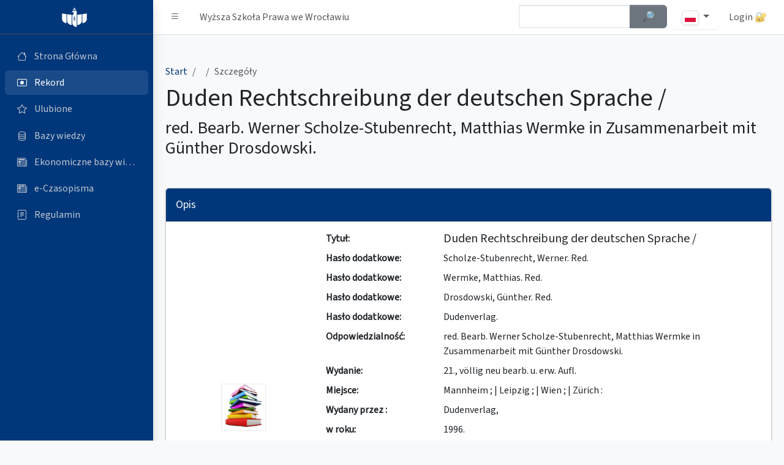

--- FILE ---
content_type: text/html; charset=utf-8
request_url: https://katalog.prawowroclaw.edu.pl/cgi-bin/koha/opac-detail.pl?bib=47929
body_size: 9272
content:
<!DOCTYPE html>
<html lang="pl" id="mode">
<head>
    <meta http-equiv="content-type" content="text/html; charset=utf-8" />
    <title>KATALOG GŁÓWNY - Wyższa Szkoła Prawa we Wrocławiu</title>
    <meta name="description" content="KATALOG GŁÓWNY - Wyższa Szkoła Prawa we Wrocławiu" />
    <meta name="keywords" content="Koha, biblioteka, glowna, katalog, wroclaw, uniwersytet, wsp" />
    <meta name="language" content="pl" />
    <meta name="Robots" content="ALL, INDEX" />
    <meta name="Author" content="Wojciech Zatorski" />
    <meta http-equiv="content-language" content="pl_PL" />
    <meta name="google" value="notranslate">
    <meta property="og:title" content="KATALOG GŁÓWNY - Wyższa Szkoła Prawa we Wrocławiu"/>
    <meta property="og:type" content="website" />
    <meta property="og:locale" content="pl_PL" />
    <meta property="og:locale:alternate" content="en_US" />
    <meta property="og:site_name" content="KATALOG GŁÓWNY" />
    <meta property="og:image" content="https://katalog.uth.edu.pl/opac-tmpl/css/pl/images/wsp-logo-fff.svg" />
    <link href="/opac-tmpl/css/pl/images/wsp-logo-fff.svg" rel="icon" />
    <meta name="viewport" content="width=device-width, initial-scale=1.0">
    <link rel="stylesheet" href="https://cdn.jsdelivr.net/npm/@fontsource/source-sans-3@5.0.12/index.css" integrity="sha256-tXJfXfp6Ewt1ilPzLDtQnJV4hclT9XuaZUKyUvmyr+Q=" crossorigin="anonymous">
    <link rel="stylesheet" href="https://cdn.jsdelivr.net/npm/overlayscrollbars@2.3.0/styles/overlayscrollbars.min.css" integrity="sha256-dSokZseQNT08wYEWiz5iLI8QPlKxG+TswNRD8k35cpg=" crossorigin="anonymous">
    <link rel="stylesheet" href="https://cdn.jsdelivr.net/npm/bootstrap-icons@1.11.0/font/bootstrap-icons.min.css" integrity="sha256-Qsx5lrStHZyR9REqhUF8iQt73X06c8LGIUPzpOhwRrI=" crossorigin="anonymous">
    <link rel="stylesheet" href="/opac-tmpl/css/pl/css/adminlte.css?202525"><!--end::Required Plugin(AdminLTE)-->
    <link rel="stylesheet" type="text/css" href="/opac-tmpl/css/pl/includes/jquery.autocomplete.css" />
    <script type="text/javascript" src="/opac-tmpl/css/pl/js/jquery-1.4.2.min.js"></script>
    <script type="text/javascript" src="/opac-tmpl/css/pl/js/jquery.cookie.js"></script>
    <script type="text/javascript" src="/opac-tmpl/css/pl/js/jquery-ui.min.js"></script>
    <script type="text/javascript" src="/opac-tmpl/css/pl/js/jquery.blockUI.js"></script>
    <script type="text/javascript" src="/opac-tmpl/css/pl/js/jquery.autocomplete.js"></script>
    <script type="text/javascript" src="/opac-tmpl/css/pl/js/jquery.alphanumeric.pack.js"></script>
    <script type="text/javascript" src="/opac-tmpl/css/pl/js/jquery.tipTip.js"></script>
    <script type="text/javascript" src="/opac-tmpl/css/pl/js/jquery.tablesorter.min.js"></script>
    <script type="text/javascript" src="/opac-tmpl/css/pl/js/onenter.js?2024"></script>
    <script type="text/javascript" src="/opac-tmpl/css/pl/includes/basket.js?2024"></script>
    <script type="text/javascript" src="/opac-tmpl/css/pl/js/main.js?202402"></script>
    <script type="text/javascript" src="/opac-tmpl/css/pl/includes/main.js?202408"></script>
    <script type="text/javascript" src="/opac-tmpl/css/pl/js/check.js"></script>

    
		
		<meta name="citation_title" content="Duden Rechtschreibung der deutschen Sprache / " />
		<meta name="citation_author" content="">
		<meta name="citation_publication_date" content="1996">
	    
		<meta name="citation_pdf_url" content="/cgi-bin/koha/opac-showfile.pl?bibid=47929&t=1&ac=1"> 
	    
		<meta name="citation_isbn" content="3-411-04011-4">
		
    

    <script>
	var darkmode = window.matchMedia('(prefers-color-scheme: dark)').matches
	if (darkmode)
	{
	    $('#mode').attr('data-bs-theme', 'dark');
	    $('body').css('background','none');
	    $('<style>.kohadesktop { background: none; } .fc-scrollgrid-section-sticky th {background-color: gray;}</style>').appendTo('head');
	}
    </script>

	<style>
	:root{
    --bs-primary: #00377a;
	--bs-primary-rgb: 0, 55, 122;
    --bs-link-color:  var(--bs-primary);
	--bs-link-color-rgb:  var(--bs-primary-rgb);	
    --bs-link-hover-color:  #00203d;
	--bs-link-hover-color-rgb:  0, 32, 61;
	}
	
	.app-sidebar.bg-primary,
	.card.card-primary .card-header,
	.btn.btn-primary,
	.pagination .page-item.active .page-link{
	background-color:var(--bs-primary) !important;
	}
		
	.single-desc-title{width: 12em;}
	.single-desc-value{width: calc(100% - 12em);}
	
	@media (max-width: 575.98px) {
		.single-desc-title,
		.single-desc-value{width: 100%;}
		}
	</style>

</head>


<script type="text/javascript" src="/opac-tmpl/css/pl/js/detail.js"></script>
<SCRIPT language='javascript'>
	var MSG_NO_RECORD_SELECTED = 'Nie wybrano żadnego opisu.';
	var MSG_NO_RECORD_ADDED = 'Żaden opis nie został dodany do schowka';
	var MSG_CONFIRM_DEL_BASKET = 'Czy chcesz wyczyścić schowek?';
	var MSG_CONFIRM_DEL_RECORDS = 'Czy chcesz usunąć wybrane opisy ze schowka?';
	var MSG_BASKET_EMPTY = 'Schowek jest pusty';
	var MSG_RECORD_IN_BASKET =  'Opis znajduje sie juz w schowku';
	var MSG_RECORD_ADDED = 'Opis dodany do schowka';
	var MSG_NRECORDS_ADDED = 'Opisow dodanych';
	var MSG_NRECORDS_IN_BASKET = 'już w schowku';
	var MSG_NO_RECORD_SELECTED = 'Nie wybrałeś opisu';
	var MSG_NO_RECORD_ADDED = 'Żaden opis nie został dodany do schowka';
</SCRIPT>

<body class="layout-fixed sidebar-expand-lg bg-body-tertiary kohadesktop "> 
<div id="overDiv" style="position:absolute; visibility:hidden; z-index:1000;"></div>
    <div class="app-wrapper">
        <nav class="app-header navbar navbar-expand bg-body dont-print"> <!--begin::Container-->
            <div class="container-fluid"> <!--begin::Start Navbar Links-->
                <ul class="navbar-nav">
                    <li class="nav-item"><a class="nav-link" data-lte-toggle="sidebar" href="#" role="button" title="Pasek boczny" id="sidebar-button"><i role="img" aria-label="Pasek boczny" class="bi bi-list"></i></a> </li>
                    <li class="nav-item d-none d-md-block"><a href="/cgi-bin/koha/opac-main.pl" class="nav-link"> Wyższa Szkoła Prawa we Wrocławiu</a> </li>
                </ul> <!--end::Start Navbar Links--> <!--begin::End Navbar Links-->
                <ul class="navbar-nav ms-auto"> <!--begin::Navbar Search-->

                    <li class="nav-item me-2 d-none d-sm-block"> 
					<form action="/cgi-bin/koha/opac-search.pl" id="topsearch">
						<div class="input-group">
						<input type="hidden" name="op" value="do_search">
						<input type="hidden" name="type" value="opac">
						<input type="hidden" name="marclist" value="">
						<input type="hidden" name="and_or" value="and">

						<input type="hidden" name="excluding" value="">
						<input type="hidden" name="operator" value="contains">
						<input type="hidden" name="mongodb" value="$">
						<label for="topsearch-input" class="visually-hidden">Szybkie wyszukiwanie</label>
						<input class="form-control w-75 ac_input" id="topsearch-input" type="text" name="value" tabindex="0" autocomplete="off">
						<button type="submit" class="w-25 btn btn-secondary" id="topsearch-submit">
						<strong><span class="visually-hidden">Szukaj </span>🔎︎</strong> 
						</button> 
						</div> 
					</form>
		    </li> <!--end::Navbar Search--> 


		    <li class="nav-item dropdown">
			  <button type="button" class="nav-link btn btn-light dropdown-toggle" data-bs-toggle="dropdown" aria-haspopup="true" aria-expanded="false">
			    <img class="img-thumbnail img-fluid" style="height: 24px;" src="/opac-tmpl/css/pl/images/pl.svg" alt="pl" />
			  </button>
			  <ul class="dropdown-menu">
			    
			    <li><a class="dropdown-item" href="/cgi-bin/koha/changelanguage.pl?language=en_US.UTF-8"><img class="img-thumbnail img-fluid" style="height: 24px;" src="/opac-tmpl/css/pl/images/en.svg" alt="en" title="en" /> en</a></li>
			    
			    <li><a class="dropdown-item" href="/cgi-bin/koha/changelanguage.pl?language=pl_PL.UTF-8"><img class="img-thumbnail img-fluid" style="height: 24px;" src="/opac-tmpl/css/pl/images/pl.svg" alt="pl" title="pl" /> pl</a></li>
			    
			  </ul>
		    </li>

	
                    

	
                    <li class="nav-item dropdown user-menu"> <a class="nav-link loginicon" data-widget="navbar-search" href="/cgi-bin/koha/opac-user.pl" role="button">Login&nbsp;🔐</a>
                    </li> <!--end::User Menu Dropdown-->
	
                </ul> <!--end::End Navbar Links-->
            </div> <!--end::Container-->
        </nav> <!--end::Header--> <!--begin::Sidebar-->

        <aside class="app-sidebar bg-body-secondary shadow dont-print " data-bs-theme="dark">
            <div class="sidebar-brand"> <a href="/cgi-bin/koha/opac-main.pl" class="brand-link"> <!--begin::Brand Image--> <img src="/opac-tmpl/css/pl/images/logo-wsp-wroclaw-fff.svg" alt="Logo" class="brand-image"> <!--end::Brand Image--> <!--begin::Brand Text--> <span class="brand-text fw-light"></span> <!--end::Brand Text--> </a> <!--end::Brand Link--> </div> 
            <div class="sidebar-wrapper">
                <nav class="mt-2">
                    <ul class="nav sidebar-menu flex-column" data-lte-toggle="treeview" data-accordion="false">

                        <li class="nav-item "> <a tabindex="0" href="/cgi-bin/koha/opac-main.pl" class="nav-link"> <i class="nav-icon bi bi-house"></i>
                                <p>Strona Główna</p>
                            </a> 
			</li>


    
                        <li class="nav-item menu-open"> <a href="/cgi-bin/koha/opac-detail.pl?bib=47929" class="nav-link"> <i class="nav-icon bi bi-record-btn"></i>
                                <p>
                                    Rekord
                                </p>
                            </a>
                        </li>
    






    

    
                        <li class="nav-item "> <a href="/cgi-bin/koha/opac-basket.pl" class="nav-link basket-link"> <i class="nav-icon bi bi-star"></i>
                                <p>
                                    Ulubione <span id="basket"><script type="text/javascript">if(basketcount){ document.write(basketcount) };</script></span>
                                </p>
                            </a>
                        </li>
    


                        <li class="nav-item "> <a target="_blank" href="https://prawowroclaw.edu.pl/biblioteka/bazy-wiedzy/" class="nav-link"> <i class="nav-icon bi bi-database"></i>
                                <p>Bazy wiedzy</p>
                            </a> 
			</li>

                        <li class="nav-item "> <a target="_blank" href="https://prawowroclaw.edu.pl/ekonomiczne-bazy-danych/" class="nav-link"> <i class="nav-icon bi bi-newspaper"></i>
                                <p>Ekonomiczne bazy wiedzy</p>
                            </a> 
			</li>

                        <li class="nav-item "> <a target="_blank" href="https://prawowroclaw.edu.pl/biblioteka/czasopisma-online/" class="nav-link"> <i class="nav-icon bi bi-newspaper"></i>
                                <p>e-Czasopisma</p>
                            </a> 
			</li>

                        <li class="nav-item "> <a target="_blank" href="https://prawowroclaw.edu.pl/biblioteka/regulamin/" class="nav-link"> <i class="nav-icon bi bi-journal-text"></i>
                                <p>Regulamin</p>
                            </a> 
			</li>


                    </ul>
                </nav>
            </div>
        </aside>


        <main class="app-main" id="bibliomenu" data-item="1"> <!--begin::App Content Header-->
            <div class="app-content-header mt-4"> <!--begin::Container-->
                <div class="container-fluid"> <!--begin::Row-->
                    <div class="row">
                        <div class="col-sm-12">
                            <ol class="breadcrumb">
                                <li class="breadcrumb-item">
								<a href="/cgi-bin/koha/opac-main.pl"><span class="visually-hidden">Strona Główna</span>Start</a></li>
                                <li class="breadcrumb-item">
				    
                                <li class="breadcrumb-item active" aria-current="page">
                                   Szczegóły
                                </li>
                            </ol>
                        </div>
                        <div class="col-sm-12">
                            <h1 class="mb-2">Duden Rechtschreibung der deutschen Sprache / </h1>
							<p class="single-author h3 mb-2">red. Bearb. Werner Scholze-Stubenrecht, Matthias Wermke in Zusammenarbeit mit Günther Drosdowski.</p><!-- Autor jako osobny paragraf -->
                        </div>
		    </div>
		</div>
	</div>

	    <div class="modal fade" id="imagemodal" tabindex="-1" role="dialog" aria-labelledby="myModalLabel" aria-hidden="true">
		<div class="modal-dialog">
		    <div class="modal-content">
    			<div class="modal-body">
			    <button type="button" class="bi bi-x-square-fill position-absolute top-0 end-0 m-2" aria-label="Close" data-dismiss="modal" data-bs-dismiss="modal"></button>
    			    <img src="" class="imagepreview" style="width: 100%;" alt="Okładka" title="Okładka" />
    			</div>
		    </div>
		</div>
	    </div>


            <div class="app-content mt-4"> <!--begin::Container-->
                <div class="container-fluid"> <!--begin::Row-->
	    	

                    <div class="row">
                        <div class="col-md-12">
                            <div class="card card-primary mb-4">
                                <div class="card-header">
                                    <h3 class="card-title">
					Opis
				    </h3>
                                </div> <!-- /.card-header -->
                                <div class="card-body">

							<div class="row">
								<div class="col-md-12 col-lg-3 col-xl-3 mb-4 mb-lg-0 d-flex align-items-center justify-content-center"> 
									<div class="d-flex align-items-center justify-content-center">
									
									<img src="/cgi-bin/koha/opac-showpic.pl?typ=K&bibid=47929" alt="Okładka" title="Okładka" class="thumbnail" style="margin: 0px; padding: 0px;border: 1px solid #EAEAEA; clear: both;" />
									
									</div>				
								</div>
								
								<div class="col-md-12 col-lg-9 col-xl-9"> 
								  <div class="single-desc">
									<dl class="row mb-0">

				    
										<dt class="single-desc-title">Tytuł:</dt><dd class="single-desc-value h5">Duden Rechtschreibung der deutschen Sprache /</dd>

                                        
                                        
                                        
                                        
                                        
                                        
										
										                                        <dt class="single-desc-title">Hasło dodatkowe:</dt><dd class="single-desc-value">
											
											Scholze-Stubenrecht, Werner.   Red.</dd>
											
										
										
                                        
											<dt class="single-desc-title">Hasło dodatkowe:</dt><dd class="single-desc-value">
												
												Wermke, Matthias.   Red.
												
											</dd>
										
										
                                        
											<dt class="single-desc-title">Hasło dodatkowe:</dt><dd class="single-desc-value">
											
											Drosdowski, Günther.   Red.
											
											</dd>

                                        

                                        

                                        

                                        

                                        

                                        

                                        

                                        <dt class="single-desc-title">Hasło dodatkowe:</dt><dd class="single-desc-value">
											
											Dudenverlag.   </dd>
											
										
										
                                        
										
                                        

                                        

                                        

                                        

                                        

										

										

										

										
                                        <dt class="single-desc-title">Odpowiedzialność:</dt><dd class="single-desc-value">red. Bearb. Werner Scholze-Stubenrecht, Matthias Wermke in Zusammenarbeit mit Günther Drosdowski.</dd>
                                        <dt class="single-desc-title">Wydanie:</dt><dd class="single-desc-value">21., völlig neu bearb. u. erw. Aufl.</dd>
                                        
                                        <dt class="single-desc-title">Miejsce:</dt><dd class="single-desc-value">Mannheim ; | Leipzig ; | Wien ; | Zürich :</dd>
                                        <dt class="single-desc-title">Wydany przez :</dt><dd class="single-desc-value">Dudenverlag,</dd>
                                        <dt class="single-desc-title">w roku:</dt><dd class="single-desc-value">1996.</dd>
                                        <dt class="single-desc-title">Opis fizyczny:</dt><dd class="single-desc-value">
                                             910 s. ;
                                            
                                             20 cm.
                                            </dd>
                                        
                                        
                                                <dt class="single-desc-title">Seria:</dt><dd class="single-desc-value">
                                                
                                                    
                                                    
                                                    (Duden ;   Bd. 1) 
                                                    
                                                    <br />(Duden ;     Bd. 1) 
                                                    
                                                
                                        

                                        
                                        




				
					
				

				
				    <dt class="col-sm-3">ISBN:</dt><dd class="col-sm-9">
				3-411-04011-4
				    </dd>
				
				

				<form name="searchoptions" action="/cgi-bin/koha/searchoptions.pl" method="get">
				    <input type="hidden" name="searchtype" value="NewSearch" />

				    <dt class="single-desc-title">Słowa kluczowe:</dt><dd class="single-desc-value">
							  <fieldset class="" id="keywords-search">
								<legend class="visually-hidden">Zaznacz kilka słów kluczowych by wyszukać</legend>
								<div class="buttons d-flex flex-wrap gap-2 my-2">

					        
								    <div class="btn btn-outline-primary btn-sm">
									  <input class="form-check-input" type="checkbox" id="inlineCheckbox1" name="keyword" value="Język niemiecki">
									  <label class="form-check-label" for="inlineCheckbox1">Język niemiecki</label>
								    </div>
				    		
								    <div class="btn btn-outline-primary btn-sm">
									  <input class="form-check-input" type="checkbox" id="inlineCheckbox2" name="keyword" value="Słowniki">
									  <label class="form-check-label" for="inlineCheckbox2">Słowniki</label>
								    </div>
				    		
								    <div class="btn btn-outline-primary btn-sm">
									  <input class="form-check-input" type="checkbox" id="inlineCheckbox3" name="keyword" value="Nauczanie">
									  <label class="form-check-label" for="inlineCheckbox3">Nauczanie</label>
								    </div>
				    		
								</div>
							    <input type="hidden" name="js_token" value="" />
							    <button type="submit" class="btn btn-sm btn-primary">Szukaj 🔎︎</button>
							  </fieldset>
				    </dd>
				    </dl>
				</form>
				</div>
				</div>
				</div>

			    <hr class="border-primary my-4">
			    <div class="buttons mb-2 d-flex flex-wrap gap-2">
				
				  <a tabindex="-1" data-mdb-button-init="" data-mdb-ripple-init="" class="btn btn-outline-primary" href="/cgi-bin/koha/opac-showfile.pl?bibid=47929&t=1">Spis treści (PDF) 📃</a>
				

				  <a tabindex="-1" data-mdb-button-init="" data-mdb-ripple-init="" class="btn btn-outline-primary" href="javascript:void(0);" onclick="addRecord(47929)">Dodaj do ulubionych ⭐</a>
			    </div>

                                </div> <!-- /.card-body -->

                            </div> <!-- /.card -->

                        </div> <!-- /.col -->

                    </div> <!--end::Row-->

		


     
  
    
                    <div class="row">
                        <div class="col-md-12">
                            <div class="card card-secondary mb-4">
                                <div class="card-header">
				    <div class="row">
					<div class="col-xl-8 col-md-7 col-sm-12">
					    <h2 class="card-title">Dostępne pozycje</h2>
					</div> <!-- /.col -->

					<div class="col-xl-4 col-md-5 col-sm-12">
						<div class="itemsbut" data-bs-html="true" data-toggle="tooltip" data-placement="top">
							<input type="checkbox" id="onlyavailable" name="onlyavailable"> <label for="onlyavailable">Zawęża tabele z egzemplarzami do dostępnych</label></div>
					</div> <!-- /.col -->
				    </div>
                                </div> <!-- /.card-header -->
                                <div class="card-body">


					<div class="d-none d-md-block"> <!-- Na mobile ukrywamy wiersz nagłówka--!>
						<div class="row border-bottom mb-2 pb-2"> 
							<div class="col-md-2"><span class="h5">ID</span></div> <!-- /.col -->
							<div class="col-md-2"><span class="h5">Lokalizacja</span></div> <!-- /.col -->
							<div class="col-md-2"><span class="h5">Sygnatura</span></div> <!-- /.col -->
							<div class="col-md-2"><span class="h5">Status</span></div> <!-- /.col -->
							<div class="col-md-2"><span class="h5 text-capitalize">data zwrotu</span></div> <!-- /.col -->
							<div class="col-md-2"><span class="h5">Akcje</span></div> <!-- /.col -->
						</div> <!--end::Row-->
					</div>

				

					<div class="row border-bottom mb-2 pb-2"> <!-- Na mobile pokazujemy etykiete inline--!>
						<div class="col-md-2"><span class="d-inline d-md-none">ID: </span><b>W.7031</b></div> <!-- /.col -->
						<div class="col-md-2">Czytelnia Wrocław (BC)</div> <!-- /.col -->
						<div class="col-md-2"><span class="d-inline d-md-none">Sygnatura: </span>Języki obce.DUD BC</div> <!-- /.col -->
						<div class="col-md-2"><span class="d-inline d-md-none">Status: </span>
                                    			
                                    			    Czytelnia
                                			    
                                			    
                            				
						</div> <!-- /.col -->
						<div class="col-md-2"><span class="d-inline d-md-none text-capitalize">data zwrotu: </span></div> <!-- /.col -->
						<div class="col-md-2">
							    
							    -
							    
							    
							    
							    <!--<span></span>-->
						</div> <!-- /.col -->
					</div> <!--end::Row-->
				


                            </div> <!-- /.card -->
                        </div> <!-- /.col -->
                    </div> <!--end::Row-->
		    </div>
                    <div class="row">
                        <div class="col-md-12">
			<div class="card card-secondary mb-4">
                                <div class="card-header">
				<h2 class="card-title">Dodatkowe informacje</h2>
				</div>
			
    			    <div class="card-body">
		
				<a class="btn btn-outline-secondary dropdown-toggle" data-bs-toggle="collapse" href="#CATALOGUE_CARD" role="button" aria-expanded="false" aria-controls="CATALOGUE_CARD">Pokaż kartę katalogową 🗃️</a>	

<div class="collapse" id="CATALOGUE_CARD">
		
<div class="alert alert-light my-3 font-monospace" id="CATALOGUE_CARD">		
 &nbsp; &nbsp;  Duden Rechtschreibung der deutschen Sprache / red. Bearb. Werner Scholze-Stubenrecht, Matthias Wermke in Zusammenarbeit mit Günther Drosdowski. 21., völlig neu bearb. u. erw. Aufl. <br/> <br/> &nbsp; &nbsp; Mannheim ;Leipzig ;Wien ;Zürich : Dudenverlag,  1996. - 910 s. ;  20 cm. <br/>&nbsp; &nbsp;  (Duden ;  Bd. 1) <br/> &nbsp; &nbsp;   ISBN 3-411-04011-4 <br/>    <br/>Język niemiecki    <br/>Nauczanie    <br/>Słowniki <br/><br/>&nbsp; &nbsp;<br/>W.7031 
</div>
</div>

<hr class="border-secondary-subtle">
								
<a class="btn btn-outline-secondary dropdown-toggle" data-bs-toggle="collapse" href="#MARC21" role="button" aria-expanded="false" aria-controls="MARC21">Pokaż opis MARC 🗄️</a>	

<div class="collapse" id="MARC21">

	
	<div class="alert alert-info my-3 alert-dismissible fade show" role="alert">
	  <strong>Format MARC</strong> skrót od MAchine-Readable Cataloging) to międzynarodowy standard opisu danych bibliograficznych, który określa, jak zapisać opis bibliograficzny w formacie zrozumiałym zarówno dla ludzi, jak i dla komputerów. Informacje przedstawione w formacie MARC polecamy dla zaawansowanych użytkowników.
	  <button type="button" class="btn-close" data-bs-dismiss="alert" aria-label="Zamknij"></button>
	</div>


	<div>

	    
	    <div class="marc-group bg-light p-3 mb-3 rounded">
		
		<div class="marc-item mb-2 pb-2 row border-bottom">
			<h3 class="h5 col-12 col-md-4">005 -DATA I CZAS OSTATNIEJ  MODYFIKACJI [,]</h3> 
			<ol class="list-group bg-light-subtle col-12 col-md-8">
			
				<li class="list-group-item"> 
					<ul class="list-group list-group-horizontal row">
					 <li class="list-group-item col-xs-12 col-sm-6 col-md-4 col-lg-1"><b>@</b></li>
					 <li class="list-group-item col-xs-12 col-sm-6 col-md-4 col-lg-4">pole kontrolne</li>
					 <li class="list-group-item col-xs-12 col-sm-6 col-md-4 col-lg-7">2017110601001.0
					 
					</li>
					</ul>
			
				</li>
			</ol>
		</div>
		
		<div class="marc-item mb-2 pb-2 row border-bottom">
			<h3 class="h5 col-12 col-md-4">040 -Instytucja sporządzająca opis [ , ]</h3> 
			<ol class="list-group bg-light-subtle col-12 col-md-8">
			
				<li class="list-group-item"> 
					<ul class="list-group list-group-horizontal row">
					 <li class="list-group-item col-xs-12 col-sm-6 col-md-4 col-lg-1"><b>a</b></li>
					 <li class="list-group-item col-xs-12 col-sm-6 col-md-4 col-lg-4">Instytucja, która sporządziła opis (NP)</li>
					 <li class="list-group-item col-xs-12 col-sm-6 col-md-4 col-lg-7">WR WSP
					 
					</li>
					</ul>
			
				<li class="list-group-item"> 
					<ul class="list-group list-group-horizontal row">
					 <li class="list-group-item col-xs-12 col-sm-6 col-md-4 col-lg-1"><b>c</b></li>
					 <li class="list-group-item col-xs-12 col-sm-6 col-md-4 col-lg-4">Instytucja, która sporządziła rekord (NP)</li>
					 <li class="list-group-item col-xs-12 col-sm-6 col-md-4 col-lg-7">WR WSP
					 
					</li>
					</ul>
			
				</li>
			</ol>
		</div>
		
		<div class="marc-item mb-2 pb-2 row border-bottom">
			<h3 class="h5 col-12 col-md-4">041 -Język dokumentu [ , ]</h3> 
			<ol class="list-group bg-light-subtle col-12 col-md-8">
			
				<li class="list-group-item"> 
					<ul class="list-group list-group-horizontal row">
					 <li class="list-group-item col-xs-12 col-sm-6 col-md-4 col-lg-1"><b>a</b></li>
					 <li class="list-group-item col-xs-12 col-sm-6 col-md-4 col-lg-4">Język tekstu (P)</li>
					 <li class="list-group-item col-xs-12 col-sm-6 col-md-4 col-lg-7">niemiecki
					 
					</li>
					</ul>
			
				</li>
			</ol>
		</div>
		
		<div class="marc-item mb-2 pb-2 row border-bottom">
			<h3 class="h5 col-12 col-md-4">044 -Kraj miejsca wydania [ , ]</h3> 
			<ol class="list-group bg-light-subtle col-12 col-md-8">
			
				<li class="list-group-item"> 
					<ul class="list-group list-group-horizontal row">
					 <li class="list-group-item col-xs-12 col-sm-6 col-md-4 col-lg-1"><b>a</b></li>
					 <li class="list-group-item col-xs-12 col-sm-6 col-md-4 col-lg-4">Kraj miejsca wydania</li>
					 <li class="list-group-item col-xs-12 col-sm-6 col-md-4 col-lg-7">Niemcy
					 
					</li>
					</ul>
			
				</li>
			</ol>
		</div>
		
		<div class="marc-item mb-2 pb-2 row border-bottom">
			<h3 class="h5 col-12 col-md-4">942 -Rodzaj dokumentu [ , ]</h3> 
			<ol class="list-group bg-light-subtle col-12 col-md-8">
			
				<li class="list-group-item"> 
					<ul class="list-group list-group-horizontal row">
					 <li class="list-group-item col-xs-12 col-sm-6 col-md-4 col-lg-1"><b>c</b></li>
					 <li class="list-group-item col-xs-12 col-sm-6 col-md-4 col-lg-4">Rodzaj dokumentu</li>
					 <li class="list-group-item col-xs-12 col-sm-6 col-md-4 col-lg-7">Książka 
					 
					</li>
					</ul>
			
				</li>
			</ol>
		</div>
		
		<div class="marc-item mb-2 pb-2 row border-bottom">
			<h3 class="h5 col-12 col-md-4">995 -Działy [ , ]</h3> 
			<ol class="list-group bg-light-subtle col-12 col-md-8">
			
				<li class="list-group-item"> 
					<ul class="list-group list-group-horizontal row">
					 <li class="list-group-item col-xs-12 col-sm-6 col-md-4 col-lg-1"><b>a</b></li>
					 <li class="list-group-item col-xs-12 col-sm-6 col-md-4 col-lg-4">Działy</li>
					 <li class="list-group-item col-xs-12 col-sm-6 col-md-4 col-lg-7">JĘZYKI OBCE (LANGUAGES)
					
						<a href="/cgi-bin/koha/opac-search.pl?op=do_search&amp;marclist=952c&amp;operator==&amp;type=intranet&amp;value=J%C4%98ZYKI%20OBCE%20%28LANGUAGES%29" title='Szukaj w JĘZYKI OBCE (LANGUAGES)'>
							<img border="0" src="/opac-tmpl/css/pl/images/filefind.png" height="15" alt="Find" title='Wyszukaj w JĘZYKI OBCE (LANGUAGES)'>
						</a>
					 
					</li>
					</ul>
			
				</li>
			</ol>
		</div>
		
	    </div>
		<hr class="border-2 border-secondary my-4">
	    

	    
	    <div class="marc-group bg-light p-3 mb-3 rounded">
		
		<div class="marc-item mb-2 pb-2 row border-bottom">
			<h3 class="h5 col-12 col-md-4">020 -Międzynarodowy znormalizowany numer książki - ISBN [ , ]</h3> 
			<ol class="list-group bg-light-subtle col-12 col-md-8">
			
				<li class="list-group-item"> 
					<ul class="list-group list-group-horizontal row">
					 <li class="list-group-item col-xs-12 col-sm-6 col-md-4 col-lg-1"><b>a</b></li>
					 <li class="list-group-item col-xs-12 col-sm-6 col-md-4 col-lg-4">Numer ISBN</li>
					 <li class="list-group-item col-xs-12 col-sm-6 col-md-4 col-lg-7">3411040114
					
						<a href="/cgi-bin/koha/opac-search.pl?op=do_search&amp;marclist=920a&amp;operator==&amp;type=intranet&amp;value=3411040114" title='Wyszukaj w 3411040114'>
							<img border="0" src="/opac-tmpl/css/pl/images/filefind.png" height="15" alt="Find" title='Wyszukaj w 3411040114'>
						</a>
					 
					</li>
					</ul>
			
				</li>
			</ol>
		</div>
		
		<div class="marc-item mb-2 pb-2 row border-bottom">
			<h3 class="h5 col-12 col-md-4">245 -Strefa tytułu i oznaczenia odpowiedzialności [0,0]</h3> 
			<ol class="list-group bg-light-subtle col-12 col-md-8">
			
				<li class="list-group-item"> 
					<ul class="list-group list-group-horizontal row">
					 <li class="list-group-item col-xs-12 col-sm-6 col-md-4 col-lg-1"><b>a</b></li>
					 <li class="list-group-item col-xs-12 col-sm-6 col-md-4 col-lg-4">Tytuł</li>
					 <li class="list-group-item col-xs-12 col-sm-6 col-md-4 col-lg-7">Duden Rechtschreibung der deutschen Sprache /
					
						<a href="/cgi-bin/koha/opac-search.pl?op=do_search&amp;marclist=773a&amp;operator==&amp;type=intranet&amp;value=Duden%20Rechtschreibung%20der%20deutschen%20Sprache%20%2F" title='Wyszukaj w Duden Rechtschreibung der deutschen Sprache /'>
							<img border="0" src="/opac-tmpl/css/pl/images/filefind.png" height="15" alt="Find" title='Wyszukaj w Duden Rechtschreibung der deutschen Sprache /'>
						</a>
					 
					</li>
					</ul>
			
				<li class="list-group-item"> 
					<ul class="list-group list-group-horizontal row">
					 <li class="list-group-item col-xs-12 col-sm-6 col-md-4 col-lg-1"><b>c</b></li>
					 <li class="list-group-item col-xs-12 col-sm-6 col-md-4 col-lg-4">Pozostałe elementy strefy tytułu i oznaczenia odpowiedzialności (NP)</li>
					 <li class="list-group-item col-xs-12 col-sm-6 col-md-4 col-lg-7">red. Bearb. Werner Scholze-Stubenrecht, Matthias Wermke in Zusammenarbeit mit Günther Drosdowski.
					 
					</li>
					</ul>
			
				</li>
			</ol>
		</div>
		
		<div class="marc-item mb-2 pb-2 row border-bottom">
			<h3 class="h5 col-12 col-md-4">250 -Strefa wydania [ , ]</h3> 
			<ol class="list-group bg-light-subtle col-12 col-md-8">
			
				<li class="list-group-item"> 
					<ul class="list-group list-group-horizontal row">
					 <li class="list-group-item col-xs-12 col-sm-6 col-md-4 col-lg-1"><b>a</b></li>
					 <li class="list-group-item col-xs-12 col-sm-6 col-md-4 col-lg-4">Oznaczenie wydania (NP)</li>
					 <li class="list-group-item col-xs-12 col-sm-6 col-md-4 col-lg-7">21., völlig neu bearb. u. erw. Aufl.
					 
					</li>
					</ul>
			
				</li>
			</ol>
		</div>
		
		<div class="marc-item mb-2 pb-2 row border-bottom">
			<h3 class="h5 col-12 col-md-4">260 -Strefa adresu wydawniczego [ , ]</h3> 
			<ol class="list-group bg-light-subtle col-12 col-md-8">
			
				<li class="list-group-item"> 
					<ul class="list-group list-group-horizontal row">
					 <li class="list-group-item col-xs-12 col-sm-6 col-md-4 col-lg-1"><b>a</b></li>
					 <li class="list-group-item col-xs-12 col-sm-6 col-md-4 col-lg-4">Miejsce wydania (P)</li>
					 <li class="list-group-item col-xs-12 col-sm-6 col-md-4 col-lg-7">Mannheim ;
					 
					</li>
					</ul>
			
				<li class="list-group-item"> 
					<ul class="list-group list-group-horizontal row">
					 <li class="list-group-item col-xs-12 col-sm-6 col-md-4 col-lg-1"><b>a</b></li>
					 <li class="list-group-item col-xs-12 col-sm-6 col-md-4 col-lg-4">Miejsce wydania (P)</li>
					 <li class="list-group-item col-xs-12 col-sm-6 col-md-4 col-lg-7">Leipzig ;
					 
					</li>
					</ul>
			
				<li class="list-group-item"> 
					<ul class="list-group list-group-horizontal row">
					 <li class="list-group-item col-xs-12 col-sm-6 col-md-4 col-lg-1"><b>a</b></li>
					 <li class="list-group-item col-xs-12 col-sm-6 col-md-4 col-lg-4">Miejsce wydania (P)</li>
					 <li class="list-group-item col-xs-12 col-sm-6 col-md-4 col-lg-7">Wien ;
					 
					</li>
					</ul>
			
				<li class="list-group-item"> 
					<ul class="list-group list-group-horizontal row">
					 <li class="list-group-item col-xs-12 col-sm-6 col-md-4 col-lg-1"><b>a</b></li>
					 <li class="list-group-item col-xs-12 col-sm-6 col-md-4 col-lg-4">Miejsce wydania (P)</li>
					 <li class="list-group-item col-xs-12 col-sm-6 col-md-4 col-lg-7">Zürich :
					 
					</li>
					</ul>
			
				<li class="list-group-item"> 
					<ul class="list-group list-group-horizontal row">
					 <li class="list-group-item col-xs-12 col-sm-6 col-md-4 col-lg-1"><b>b</b></li>
					 <li class="list-group-item col-xs-12 col-sm-6 col-md-4 col-lg-4">Nazwa wydawcy (P)</li>
					 <li class="list-group-item col-xs-12 col-sm-6 col-md-4 col-lg-7">Dudenverlag,
					 
					</li>
					</ul>
			
				<li class="list-group-item"> 
					<ul class="list-group list-group-horizontal row">
					 <li class="list-group-item col-xs-12 col-sm-6 col-md-4 col-lg-1"><b>c</b></li>
					 <li class="list-group-item col-xs-12 col-sm-6 col-md-4 col-lg-4">Data wydania (P)</li>
					 <li class="list-group-item col-xs-12 col-sm-6 col-md-4 col-lg-7">1996.
					 
					</li>
					</ul>
			
				</li>
			</ol>
		</div>
		
		<div class="marc-item mb-2 pb-2 row border-bottom">
			<h3 class="h5 col-12 col-md-4">700 -Hasło dodatkowe - nazwa osobowa [1, ]</h3> 
			<ol class="list-group bg-light-subtle col-12 col-md-8">
			
				<li class="list-group-item"> 
					<ul class="list-group list-group-horizontal row">
					 <li class="list-group-item col-xs-12 col-sm-6 col-md-4 col-lg-1"><b>a</b></li>
					 <li class="list-group-item col-xs-12 col-sm-6 col-md-4 col-lg-4">Nazwa osobowa (NP)</li>
					 <li class="list-group-item col-xs-12 col-sm-6 col-md-4 col-lg-7">Scholze-Stubenrecht, Werner.
					
						<a href="/cgi-bin/koha/opac-search.pl?op=do_search&amp;marclist=100a&amp;operator==&amp;type=intranet&amp;value=Scholze-Stubenrecht%2C%20Werner." title='Wyszukaj w Scholze-Stubenrecht, Werner.'>
							<img border="0" src="/opac-tmpl/css/pl/images/filefind.png" height="15" alt="Find" title='Wyszukaj w Scholze-Stubenrecht, Werner.'>
						</a>
					 
					</li>
					</ul>
			
				<li class="list-group-item"> 
					<ul class="list-group list-group-horizontal row">
					 <li class="list-group-item col-xs-12 col-sm-6 col-md-4 col-lg-1"><b>e</b></li>
					 <li class="list-group-item col-xs-12 col-sm-6 col-md-4 col-lg-4">Określenie rodzaju współpracy (NP)</li>
					 <li class="list-group-item col-xs-12 col-sm-6 col-md-4 col-lg-7">Red.
					 
					</li>
					</ul>
			
				</li>
			</ol>
		</div>
		
		<div class="marc-item mb-2 pb-2 row border-bottom">
			<h3 class="h5 col-12 col-md-4">700 -Hasło dodatkowe - nazwa osobowa [1, ]</h3> 
			<ol class="list-group bg-light-subtle col-12 col-md-8">
			
				<li class="list-group-item"> 
					<ul class="list-group list-group-horizontal row">
					 <li class="list-group-item col-xs-12 col-sm-6 col-md-4 col-lg-1"><b>a</b></li>
					 <li class="list-group-item col-xs-12 col-sm-6 col-md-4 col-lg-4">Nazwa osobowa (NP)</li>
					 <li class="list-group-item col-xs-12 col-sm-6 col-md-4 col-lg-7">Wermke, Matthias.
					
						<a href="/cgi-bin/koha/opac-search.pl?op=do_search&amp;marclist=100a&amp;operator==&amp;type=intranet&amp;value=Wermke%2C%20Matthias." title='Wyszukaj w Wermke, Matthias.'>
							<img border="0" src="/opac-tmpl/css/pl/images/filefind.png" height="15" alt="Find" title='Wyszukaj w Wermke, Matthias.'>
						</a>
					 
					</li>
					</ul>
			
				<li class="list-group-item"> 
					<ul class="list-group list-group-horizontal row">
					 <li class="list-group-item col-xs-12 col-sm-6 col-md-4 col-lg-1"><b>e</b></li>
					 <li class="list-group-item col-xs-12 col-sm-6 col-md-4 col-lg-4">Określenie rodzaju współpracy (NP)</li>
					 <li class="list-group-item col-xs-12 col-sm-6 col-md-4 col-lg-7">Red.
					 
					</li>
					</ul>
			
				</li>
			</ol>
		</div>
		
		<div class="marc-item mb-2 pb-2 row border-bottom">
			<h3 class="h5 col-12 col-md-4">700 -Hasło dodatkowe - nazwa osobowa [1, ]</h3> 
			<ol class="list-group bg-light-subtle col-12 col-md-8">
			
				<li class="list-group-item"> 
					<ul class="list-group list-group-horizontal row">
					 <li class="list-group-item col-xs-12 col-sm-6 col-md-4 col-lg-1"><b>a</b></li>
					 <li class="list-group-item col-xs-12 col-sm-6 col-md-4 col-lg-4">Nazwa osobowa (NP)</li>
					 <li class="list-group-item col-xs-12 col-sm-6 col-md-4 col-lg-7">Drosdowski, Günther.
					
						<a href="/cgi-bin/koha/opac-search.pl?op=do_search&amp;marclist=100a&amp;operator==&amp;type=intranet&amp;value=Drosdowski%2C%20G%C3%BCnther." title='Wyszukaj w Drosdowski, Günther.'>
							<img border="0" src="/opac-tmpl/css/pl/images/filefind.png" height="15" alt="Find" title='Wyszukaj w Drosdowski, Günther.'>
						</a>
					 
					</li>
					</ul>
			
				<li class="list-group-item"> 
					<ul class="list-group list-group-horizontal row">
					 <li class="list-group-item col-xs-12 col-sm-6 col-md-4 col-lg-1"><b>e</b></li>
					 <li class="list-group-item col-xs-12 col-sm-6 col-md-4 col-lg-4">Określenie rodzaju współpracy (NP)</li>
					 <li class="list-group-item col-xs-12 col-sm-6 col-md-4 col-lg-7">Red.
					 
					</li>
					</ul>
			
				</li>
			</ol>
		</div>
		
		<div class="marc-item mb-2 pb-2 row border-bottom">
			<h3 class="h5 col-12 col-md-4">920 -ISBN [ , ]</h3> 
			<ol class="list-group bg-light-subtle col-12 col-md-8">
			
				<li class="list-group-item"> 
					<ul class="list-group list-group-horizontal row">
					 <li class="list-group-item col-xs-12 col-sm-6 col-md-4 col-lg-1"><b>a</b></li>
					 <li class="list-group-item col-xs-12 col-sm-6 col-md-4 col-lg-4">ISBN</li>
					 <li class="list-group-item col-xs-12 col-sm-6 col-md-4 col-lg-7">3-411-04011-4
					
						<a href="/cgi-bin/koha/opac-search.pl?op=do_search&amp;marclist=020a&amp;operator==&amp;type=intranet&amp;value=3-411-04011-4" title='Wyszukaj w 3-411-04011-4'>
							<img border="0" src="/opac-tmpl/css/pl/images/filefind.png" height="15" alt="Find" title='Wyszukaj w 3-411-04011-4'>
						</a>
					 
					</li>
					</ul>
			
				</li>
			</ol>
		</div>
		
	    </div>
		<hr class="border-2 border-secondary my-4">	
	    

	    
	    <div class="marc-group bg-light p-3 mb-3 rounded">
		
		<div class="marc-item mb-2 pb-2 row border-bottom">
			<h3 class="h5 col-12 col-md-4">300 -Strefa opisu fizycznego [ , ]</h3> 
			<ol class="list-group bg-light-subtle col-12 col-md-8">
			
				<li class="list-group-item"> 
					<ul class="list-group list-group-horizontal row">
					 <li class="list-group-item col-xs-12 col-sm-6 col-md-4 col-lg-1"><b>a</b></li>
					 <li class="list-group-item col-xs-12 col-sm-6 col-md-4 col-lg-4">Określenie formy książki i/lub objętość (NP)</li>
					 <li class="list-group-item col-xs-12 col-sm-6 col-md-4 col-lg-7">910 s. ;
					 
					</li>
					</ul>
			
				<li class="list-group-item"> 
					<ul class="list-group list-group-horizontal row">
					 <li class="list-group-item col-xs-12 col-sm-6 col-md-4 col-lg-1"><b>c</b></li>
					 <li class="list-group-item col-xs-12 col-sm-6 col-md-4 col-lg-4">Format (NP)</li>
					 <li class="list-group-item col-xs-12 col-sm-6 col-md-4 col-lg-7">20 cm.
					 
					</li>
					</ul>
			
				</li>
			</ol>
		</div>
		
		<div class="marc-item mb-2 pb-2 row border-bottom">
			<h3 class="h5 col-12 col-md-4">490 -Strefa serii i książki wielotomowej - forma nie do wyszukiwania [1, ]</h3> 
			<ol class="list-group bg-light-subtle col-12 col-md-8">
			
				<li class="list-group-item"> 
					<ul class="list-group list-group-horizontal row">
					 <li class="list-group-item col-xs-12 col-sm-6 col-md-4 col-lg-1"><b>a</b></li>
					 <li class="list-group-item col-xs-12 col-sm-6 col-md-4 col-lg-4">Tytuł(P)</li>
					 <li class="list-group-item col-xs-12 col-sm-6 col-md-4 col-lg-7">Duden ;
					 
					</li>
					</ul>
			
				<li class="list-group-item"> 
					<ul class="list-group list-group-horizontal row">
					 <li class="list-group-item col-xs-12 col-sm-6 col-md-4 col-lg-1"><b>v</b></li>
					 <li class="list-group-item col-xs-12 col-sm-6 col-md-4 col-lg-4">Numeracja (P)</li>
					 <li class="list-group-item col-xs-12 col-sm-6 col-md-4 col-lg-7">Bd. 1
					 
					</li>
					</ul>
			
				</li>
			</ol>
		</div>
		
		<div class="marc-item mb-2 pb-2 row border-bottom">
			<h3 class="h5 col-12 col-md-4">830 -Hasło dodatkowe serii i opisu książki wielotomowej - tytuł ujednolicony/tytuł [0, ]</h3> 
			<ol class="list-group bg-light-subtle col-12 col-md-8">
			
				<li class="list-group-item"> 
					<ul class="list-group list-group-horizontal row">
					 <li class="list-group-item col-xs-12 col-sm-6 col-md-4 col-lg-1"><b>a</b></li>
					 <li class="list-group-item col-xs-12 col-sm-6 col-md-4 col-lg-4">Tytuł ujednolicony/tytuł (NP)</li>
					 <li class="list-group-item col-xs-12 col-sm-6 col-md-4 col-lg-7">Duden ;
					 
					</li>
					</ul>
			
				<li class="list-group-item"> 
					<ul class="list-group list-group-horizontal row">
					 <li class="list-group-item col-xs-12 col-sm-6 col-md-4 col-lg-1"><b>v</b></li>
					 <li class="list-group-item col-xs-12 col-sm-6 col-md-4 col-lg-4">Oznaczenie tomu (NP)</li>
					 <li class="list-group-item col-xs-12 col-sm-6 col-md-4 col-lg-7">Bd. 1
					 
					</li>
					</ul>
			
				</li>
			</ol>
		</div>
		
	    </div>
		<hr class="border-2 border-secondary my-4">	
	    

	    
	    <div class="marc-group bg-light p-3 mb-3 rounded">
		
		<div class="marc-item mb-2 pb-2 row border-bottom">
			<h3 class="h5 col-12 col-md-4">710 -Hasło dodatkowe - nazwa ciała zbiorowego [2, ]</h3> 
			<ol class="list-group bg-light-subtle col-12 col-md-8">
			
				<li class="list-group-item"> 
					<ul class="list-group list-group-horizontal row">
					 <li class="list-group-item col-xs-12 col-sm-6 col-md-4 col-lg-1"><b>4</b></li>
					 <li class="list-group-item col-xs-12 col-sm-6 col-md-4 col-lg-4">Relator code</li>
					 <li class="list-group-item col-xs-12 col-sm-6 col-md-4 col-lg-7">pbl
					 
					</li>
					</ul>
			
				<li class="list-group-item"> 
					<ul class="list-group list-group-horizontal row">
					 <li class="list-group-item col-xs-12 col-sm-6 col-md-4 col-lg-1"><b>a</b></li>
					 <li class="list-group-item col-xs-12 col-sm-6 col-md-4 col-lg-4">Nazwa ciała zbiorowego lub nazwa geograficzna jako pierwszy element (NP)</li>
					 <li class="list-group-item col-xs-12 col-sm-6 col-md-4 col-lg-7">Dudenverlag.
					 
					</li>
					</ul>
			
				</li>
			</ol>
		</div>
		
	    </div>
		<hr class="border-2 border-secondary my-4">	
	    


	    

	    

	    
	    <div class="marc-group bg-light p-3 mb-3 rounded">
		
		<div class="marc-item mb-2 pb-2 row border-bottom">
			<h3 class="h5 col-12 col-md-4">692 -Pole lokalne - słowa kluczowe [ , ]</h3> 
			<ol class="list-group bg-light-subtle col-12 col-md-8">
			
				<li class="list-group-item"> 
					<ul class="list-group list-group-horizontal row">
					 <li class="list-group-item col-xs-12 col-sm-6 col-md-4 col-lg-1"><b>x</b></li>
					 <li class="list-group-item col-xs-12 col-sm-6 col-md-4 col-lg-4">Deskryptor</li>
					 <li class="list-group-item col-xs-12 col-sm-6 col-md-4 col-lg-7">Język niemiecki
					 
					</li>
					</ul>
			
				</li>
			</ol>
		</div>
		
		<div class="marc-item mb-2 pb-2 row border-bottom">
			<h3 class="h5 col-12 col-md-4">692 -Pole lokalne - słowa kluczowe [ , ]</h3> 
			<ol class="list-group bg-light-subtle col-12 col-md-8">
			
				<li class="list-group-item"> 
					<ul class="list-group list-group-horizontal row">
					 <li class="list-group-item col-xs-12 col-sm-6 col-md-4 col-lg-1"><b>x</b></li>
					 <li class="list-group-item col-xs-12 col-sm-6 col-md-4 col-lg-4">Deskryptor</li>
					 <li class="list-group-item col-xs-12 col-sm-6 col-md-4 col-lg-7">Nauczanie
					 
					</li>
					</ul>
			
				</li>
			</ol>
		</div>
		
		<div class="marc-item mb-2 pb-2 row border-bottom">
			<h3 class="h5 col-12 col-md-4">692 -Pole lokalne - słowa kluczowe [ , ]</h3> 
			<ol class="list-group bg-light-subtle col-12 col-md-8">
			
				<li class="list-group-item"> 
					<ul class="list-group list-group-horizontal row">
					 <li class="list-group-item col-xs-12 col-sm-6 col-md-4 col-lg-1"><b>x</b></li>
					 <li class="list-group-item col-xs-12 col-sm-6 col-md-4 col-lg-4">Deskryptor</li>
					 <li class="list-group-item col-xs-12 col-sm-6 col-md-4 col-lg-7">Słowniki
					 
					</li>
					</ul>
			
				</li>
			</ol>
		</div>
		
	    </div>
		<hr class="border-2 border-secondary my-4">	
	    

	    

	    

	    

        </div>
	</div>
    </div>
    </div>

</div>


    



                </div> <!--end::Container-->
            </div> <!--end::App Content-->

        </main> <!--end::App Main--> <!--begin::Footer-->


        <footer class="app-footer p-4 bg-light">
		<div class="row small text-secondary">		
			<div class="col-12 col-lg-6">
				<strong>Biblioteka WSP we Wrocławiu</strong><br>ul. Świętej Jadwigi 12, 50-266 Wrocław, PL, EU
			</div>
			<div class="col-12 col-lg-4">
				tel.: (71) 71 88 140<br><a href="mailto:biblioteka@prawowroclaw.edu.pl">biblioteka@prawowroclaw.edu.pl</a>
			</div>
			<div class="col-12 col-lg-2">
				<br>© 2005-2025 Comptech-IT
			</div>		
		</div>
        </footer>
</div>
    <script src="/opac-tmpl/css/pl/js/overlayscrollbars.browser.es6.min.js" integrity="sha256-H2VM7BKda+v2Z4+DRy69uknwxjyDRhszjXFhsL4gD3w=" crossorigin="anonymous"></script>
    <script src="/opac-tmpl/css/pl/js/popper.min.js" integrity="sha256-whL0tQWoY1Ku1iskqPFvmZ+CHsvmRWx/PIoEvIeWh4I=" crossorigin="anonymous"></script>
    <script src="/opac-tmpl/css/pl/js/bootstrap.min.js" integrity="sha256-YMa+wAM6QkVyz999odX7lPRxkoYAan8suedu4k2Zur8=" crossorigin="anonymous"></script>
    <script src="/opac-tmpl/css/pl/js/adminlte.js"></script> 
    <script>
        const SELECTOR_SIDEBAR_WRAPPER = ".sidebar-wrapper";
        const Default = {
            scrollbarTheme: "os-theme-light",
            scrollbarAutoHide: "leave",
            scrollbarClickScroll: true,
        };


        document.addEventListener("DOMContentLoaded", function() {
            const sidebarWrapper = document.querySelector(SELECTOR_SIDEBAR_WRAPPER);
            if (
                sidebarWrapper &&
                typeof OverlayScrollbarsGlobal?.OverlayScrollbars !== "undefined"
            ) {
                OverlayScrollbarsGlobal.OverlayScrollbars(sidebarWrapper, {
                    scrollbars: {
                        theme: Default.scrollbarTheme,
                        autoHide: Default.scrollbarAutoHide,
                        clickScroll: Default.scrollbarClickScroll,
                    },
                });
            };

	    const element = document.getElementById('lastrecord');
	    if (element) {
                element.scrollIntoView({ behavior: 'smooth' });
            }
        });
    </script>
    <script>
    const sortBtn = document.getElementById('sortBtn');

    if (sortBtn) {
    document.getElementById('sortBtn').addEventListener('click', function () {
    const select = document.getElementById('sorting');
    const value = select.value; // np. "biblio.author-az"

    // Rozbijamy na orderby i kierunek
    const [orderby, direction] = value.split('-');

    // Mapowanie kierunku
    const descOrAsc = direction === 'az' ? 'ASC' : 'DESC';

    // Aktualny URL
    const url = new URL(window.location.href);

    // Podmiana parametrów
    url.searchParams.set('orderby', orderby);
    url.searchParams.set('desc_or_asc', descOrAsc);

    // Przejście na nowy URL
    window.location.href = url.toString();
    });
    }
    </script>
<script>
(function () {
  const COOKIE = "opac_js_token";

  function rand(len) {
    const chars = "abcdefghijklmnopqrstuvwxyz0123456789";
    let out = "";
    for (let i = 0; i < len; i++) {
      out += chars[Math.floor(Math.random() * chars.length)];
    }
    return out;
  }

  function setCookieWS(name, val) {
    document.cookie = name + "=" + val + "; path=/; SameSite=Lax";
  }

  function getCookieWS(name) {
    return document.cookie.split("; ").find(r => r.startsWith(name + "="));
  }

    var token = Date.now().toString(36) + rand(16);
    var vtoken = getCookieWS(COOKIE);

    if (!vtoken) {
        setCookieWS(COOKIE, token);
    } else {
        token = vtoken.split('=')[1];
    }

    // dodaj token do formularzy wyszukiwania
    document.querySelectorAll('form[action*="opac-search.pl"]').forEach(f => {
      const i = document.createElement("input");
      i.type = "hidden";
      i.name = "js_token";
      i.value = token;
      f.appendChild(i);
    });
})();
</script>


<script>
$(window).load(function() {
  $('[data-toggle="tooltip"]').tooltip();
})
</script>

</body>
</html>

